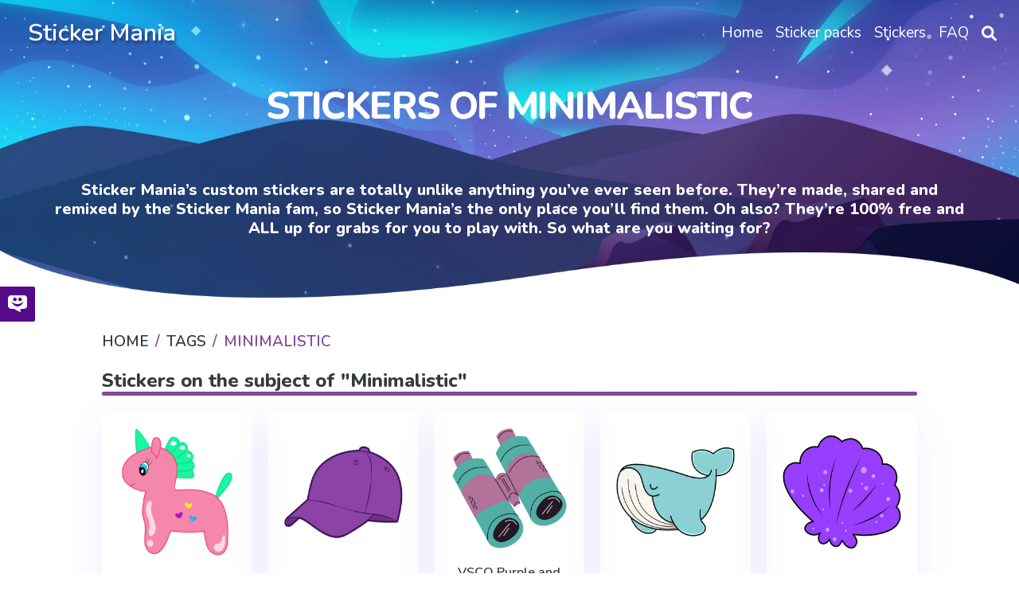

--- FILE ---
content_type: text/html; charset=utf-8
request_url: https://mystickermania.com/t/minimalistic
body_size: 5274
content:
<!DOCTYPE html><html lang="en"><head><meta charset="utf-8"><title>Minimalistic Stickers - Sticker Mania</title><meta name="description" content="This tag contains all best free stickers for Sticker Mania related to minimalistic"><script type="application/ld+json">{
  "@context" : "http://schema.org",
  "@type" : "WebSite",
  "name" : "Sticker Mania",
  "url" : "https://mystickermania.com/",
  "alternateName": "Sticker Mania Browser Extension",
  "potentialAction": {
        "@type": "SearchAction",
         "target": "https://mystickermania.com/search/{search_term}",
         "query-input": "required name=search_term"
  },
  "sameAs" : [
    "https://www.pinterest.com/mystickermania"
  ]
}</script><meta http-equiv="X-UA-Compatible" content="IE = edge"><meta name="viewport" content="width=device-width,initial-scale=1"><meta name="keywords" content=""><link rel="stylesheet" type="text/css" href="/static/css/styles.min.css?t=1762640423977"><script src="/static/js/jquery-3.6.0.min.js"></script><link rel="icon" type="image/png" sizes="16x16" href="/favicons/favicon_16.png"><link rel="icon" type="image/png" sizes="32x32" href="/favicons/favicon_32.png"><link rel="icon" type="image/png" sizes="48x48" href="/favicons/favicon_45.png"><link rel="icon" type="image/png" sizes="96x96" href="/favicons/favicon_96.png"><link rel="icon" type="image/png" sizes="128x128" href="/favicons/favicon_128.png"><link rel="icon" type="image/png" sizes="228x228" href="/favicons/favicon_228.png"><meta name="msvalidate.01" content="E8E303B843971E973390B3E479474411"><meta name="p:domain_verify" content="af8779b853e21f0fa1d85664078722e4"><meta name="dmca-site-verification" content="SFR1QlN0YzNnSkRISjl4ZUdpajR0UTg1TkRRNU01L1NOMXJXSG4wZEE4WT01"><script async="" src="https://pagead2.googlesyndication.com/pagead/js/adsbygoogle.js?client=" crossorigin="anonymous"></script><link rel="dns-prefetch" href="//www.google-analytics.com"><link rel="dns-prefetch" href="//ssl.google-analytics.com"><link rel="dns-prefetch" href="//tpc.googlesyndication.com"><link rel="dns-prefetch" href="//stats.g.doubleclick.net"><link rel="dns-prefetch" href="//www.gstatic.com"><link rel="dns-prefetch" href="//fonts.googleapis.com"><link rel="dns-prefetch" href="//image6.pubmatic.com"><link rel="dns-prefetch" href="//www.google.com"><link rel="dns-prefetch" href="//www.googletagservices.com"><link rel="dns-prefetch" href="//www.googletagmanager.com"><script src="/static/js/vendor.js"></script><script src="/static/js/notify.min.js"></script><style>.grid.block-latest {
    grid-template-columns: 1fr 1fr 1fr 1fr 1fr !important;
}

.sticker .link {
    width: 100% !important;
    height: 100% !important;
    margin: 0 auto;
}
.sticker .name{
    height: auto !important;
    font-size: 16px;
}
.sticker, .block__sticker{
    background: none !important;
}</style></head><body><header class="header"><div id="brand"><h2><a href="/">Sticker Mania</a></h2></div><div class="search__block" id="search__block"><div class="menu_search__container"><div class="menu__search__input"><a href="#"><i class="fa fa-search" aria-hidden="true"></i></a><input class="menu_search_input typeahead" id="searchInput" type="text" aria-label="Search in mystickermania.com" placeholder="Search in mystickermania.com" autocapitalize="off" autocomplete="off" spellcheck="false"></div><a class="menu__search__close" href="#" onclick="toggleSearchClose(this)"><i class="fa fa-times" aria-hidden="true"></i></a><div class="search__sub__menu"><div class="text-left" id="resultSearch"><h3>Search Results:</h3><ul id="result"></ul></div><div id="quickLinks"><h3>Quick Links</h3><ul><li><a href="/sticker-packs" title="Stickers Pack">Stickers pack</a></li><li><a href="/stickers" title="Stickers">Stickers</a></li><li><a href="/faq" title="How to use StickerMania for Chrome">FAQ</a></li></ul></div></div></div></div><nav><ul class="menu"><li class="nav__item"><a class="nav__link" href="/" title="Home"><span>Home</span></a></li><li class="nav__item"><a class="nav__link" href="/sticker-packs" title="Sticker packs"><span>Sticker packs</span></a></li><li class="nav__item"><a class="nav__link" href="/stickers" title="Stickers"><span>Stickers</span></a></li><li class="nav__item"><a class="nav__link" href="/faq" title="FAQ"><span>FAQ</span></a></li><li class="menu__search nav__item"><a class="nav__link" href="javascript:void(0)" onclick="toggleSearch(this)"><i class="fa-solid fa-magnifying-glass" aria-hidden="true"></i></a></li></ul></nav><div id="hamburger__icon" onclick="toggleMobileMenu(this)"><div class="bar1"></div><div class="bar2"></div><div class="bar3"></div><ul class="mobile__menu"><li class="nav__item"><a href="/">Home</a></li><li class="nav__item"><a href="/sticker-packs">Sticker packs</a></li><li class="nav__item"><a href="/stickers">Stickers</a></li><li class="nav__item"><a href="/faq">FAQ</a></li><li class="menu__search nav__item"><a class="nav__link" href="#"><i class="fa-solid fa-magnifying-glass" aria-hidden="true"></i></a></li></ul></div></header><div class="banner" style="padding-bottom: 80px;"><div class="description"><h1 class="title">Stickers of Minimalistic</h1><div class="text">Sticker Mania’s custom stickers are totally unlike anything you’ve ever seen before. They’re made, shared and remixed by the Sticker Mania fam, so Sticker Mania’s the only place you’ll find them. Oh also? They’re 100% free and ALL up for grabs for you to play with. So what are you waiting for?</div></div></div><section class="block"><div class="breadcrumbs"><nav aria-label="breadcrumb"><ol class="breadcrumb"><li class="item"><a href="/" title="Home"><span>Home</span></a></li><li class="item"><a href="/" title="Tags"><span>Tags</span></a></li><li class="item active"><span>Minimalistic</span></li></ol></nav></div></section><div class="stickers"><div class="block ads__middle"><!-- mystickermania.tags.top -->
<ins class="adsbygoogle"
     style="display:block"
     data-ad-format="auto"
     data-full-width-responsive="true"></ins>
<script>
     (adsbygoogle = window.adsbygoogle || []).push({});
</script></div><div class="block"><div class="title"><h2>Stickers on the subject of "Minimalistic"</h2></div><div class="block-latest grid"><div class="sticker"><a class="link" href="/sticker-packs/vsco-aesthetics/vsco-pink-pony-unicorn-toy" title="VSCO Pink Pony Unicorn Toy Sticker"><img class="image" src="https://mystickermania.com/cdn/stickers/vsco-aesthetics/vsco-pink-pony-unicorn-toy-512x512.png" alt="VSCO Pink Pony Unicorn Toy Sticker" loading="lazy"/></a><a class="name" href="/sticker-packs/vsco-aesthetics/vsco-pink-pony-unicorn-toy">VSCO Pink Pony Unicorn Toy Sticker</a></div><div class="sticker"><a class="link" href="/sticker-packs/vsco-aesthetics/vsco-purple-cap" title="VSCO Purple Cap Sticker"><img class="image" src="https://mystickermania.com/cdn/stickers/vsco-aesthetics/vsco-purple-cap-512x512.png" alt="VSCO Purple Cap Sticker" loading="lazy"/></a><a class="name" href="/sticker-packs/vsco-aesthetics/vsco-purple-cap">VSCO Purple Cap Sticker</a></div><div class="sticker"><a class="link" href="/sticker-packs/vsco-aesthetics/vsco-purple-teal-binoculars" title="VSCO Purple and Teal Binoculars Sticker"><img class="image" src="https://mystickermania.com/cdn/stickers/vsco-aesthetics/vsco-purple-teal-binoculars-512x512.png" alt="VSCO Purple and Teal Binoculars Sticker" loading="lazy"/></a><a class="name" href="/sticker-packs/vsco-aesthetics/vsco-purple-teal-binoculars">VSCO Purple and Teal Binoculars Sticker</a></div><div class="sticker"><a class="link" href="/sticker-packs/vsco-aesthetics/vsco-blue-whale" title="VSCO Girl Blue Whale Sticker"><img class="image" src="https://mystickermania.com/cdn/stickers/vsco-aesthetics/vsco-blue-whale-512x512.png" alt="VSCO Girl Blue Whale Sticker" loading="lazy"/></a><a class="name" href="/sticker-packs/vsco-aesthetics/vsco-blue-whale">VSCO Girl Blue Whale Sticker</a></div><div class="sticker"><a class="link" href="/sticker-packs/vsco-aesthetics/vsco-purple-shell" title="VSCO Girl Purple Shell Sticker"><img class="image" src="https://mystickermania.com/cdn/stickers/vsco-aesthetics/vsco-purple-shell-512x512.png" alt="VSCO Girl Purple Shell Sticker" loading="lazy"/></a><a class="name" href="/sticker-packs/vsco-aesthetics/vsco-purple-shell">VSCO Girl Purple Shell Sticker</a></div><div class="sticker"><a class="link" href="/sticker-packs/vsco-aesthetics/vsco-purple-sneaker" title="VSCO Girl Purple Sneaker Sticker"><img class="image" src="https://mystickermania.com/cdn/stickers/vsco-aesthetics/vsco-purple-sneaker-512x512.png" alt="VSCO Girl Purple Sneaker Sticker" loading="lazy"/></a><a class="name" href="/sticker-packs/vsco-aesthetics/vsco-purple-sneaker">VSCO Girl Purple Sneaker Sticker</a></div><div class="sticker"><a class="link" href="/sticker-packs/cute-cats/rainbow-cats" title="Rainbow Cats Sticker"><img class="image" src="https://mystickermania.com/cdn/stickers/cute-cats/rainbow-cats-512x512.png" alt="Rainbow Cats Sticker" loading="lazy"/></a><a class="name" href="/sticker-packs/cute-cats/rainbow-cats">Rainbow Cats Sticker</a></div><div class="sticker"><a class="link" href="/sticker-packs/vsco-aesthetics/vsco-pink-wi-fi" title="VSCO Girl Pink Wi-Fi Sticker"><img class="image" src="https://mystickermania.com/cdn/stickers/vsco-aesthetics/vsco-pink-wi-fi-512x512.png" alt="VSCO Girl Pink Wi-Fi Sticker" loading="lazy"/></a><a class="name" href="/sticker-packs/vsco-aesthetics/vsco-pink-wi-fi">VSCO Girl Pink Wi-Fi Sticker</a></div><div class="sticker"><a class="link" href="/sticker-packs/vsco-aesthetics/vsco-pink-paper-boat" title="VSCO Girl Pink Paper Boat Sticker"><img class="image" src="https://mystickermania.com/cdn/stickers/vsco-aesthetics/vsco-pink-paper-boat-512x512.png" alt="VSCO Girl Pink Paper Boat Sticker" loading="lazy"/></a><a class="name" href="/sticker-packs/vsco-aesthetics/vsco-pink-paper-boat">VSCO Girl Pink Paper Boat Sticker</a></div><div class="sticker"><a class="link" href="/sticker-packs/marvel/minimalistic-tony-stark" title="Minimalistic Tony Stark Sticker"><img class="image" src="https://mystickermania.com/cdn/stickers/marvel/minimalistic-tony-stark-512x512.png" alt="Minimalistic Tony Stark Sticker" loading="lazy"/></a><a class="name" href="/sticker-packs/marvel/minimalistic-tony-stark">Minimalistic Tony Stark Sticker</a></div><div class="sticker"><a class="link" href="/sticker-packs/noob-pack/pink-heart-balloon" title="Pink Heart Balloon Sticker"><img class="image" src="https://mystickermania.com/cdn/stickers/noob-pack/pink-heart-balloon-512x512.png" alt="Pink Heart Balloon Sticker" loading="lazy"/></a><a class="name" href="/sticker-packs/noob-pack/pink-heart-balloon">Pink Heart Balloon Sticker</a></div><div class="sticker"><a class="link" href="/sticker-packs/inscriptions-and-phrases/lips-kiss-me" title="Lips Kiss Me Sticker"><img class="image" src="https://mystickermania.com/cdn/stickers/inscriptions-and-phrases/lips-kiss-me-512x512.png" alt="Lips Kiss Me Sticker" loading="lazy"/></a><a class="name" href="/sticker-packs/inscriptions-and-phrases/lips-kiss-me">Lips Kiss Me Sticker</a></div><div class="sticker"><a class="link" href="/sticker-packs/vsco-aesthetics/vsco-phone" title="VSCO Girl Phone Sticker"><img class="image" src="https://mystickermania.com/cdn/stickers/vsco-aesthetics/vsco-phone-512x512.png" alt="VSCO Girl Phone Sticker" loading="lazy"/></a><a class="name" href="/sticker-packs/vsco-aesthetics/vsco-phone">VSCO Girl Phone Sticker</a></div><div class="sticker"><a class="link" href="/sticker-packs/vsco-aesthetics/vsco-pink-speaker" title="VSCO Girl Pink Speaker Sticker"><img class="image" src="https://mystickermania.com/cdn/stickers/vsco-aesthetics/vsco-pink-speaker-512x512.png" alt="VSCO Girl Pink Speaker Sticker" loading="lazy"/></a><a class="name" href="/sticker-packs/vsco-aesthetics/vsco-pink-speaker">VSCO Girl Pink Speaker Sticker</a></div><div class="sticker"><a class="link" href="/sticker-packs/vsco-aesthetics/vsco-pink-cat" title="VSCO Girl Pink Cat Sticker"><img class="image" src="https://mystickermania.com/cdn/stickers/vsco-aesthetics/vsco-pink-cat-512x512.png" alt="VSCO Girl Pink Cat Sticker" loading="lazy"/></a><a class="name" href="/sticker-packs/vsco-aesthetics/vsco-pink-cat">VSCO Girl Pink Cat Sticker</a></div><div style="text-align: center;width: 100%;display: block;grid-column: 1 / -1;"><!-- mystickermania.tags.middle_1 -->
<ins class="adsbygoogle"
     style="display:block"
     data-ad-format="auto"
     data-full-width-responsive="true"></ins>
<script>
     (adsbygoogle = window.adsbygoogle || []).push({});
</script></div><div class="sticker"><a class="link" href="/sticker-packs/holidays/christmas-tree-bauble" title="Christmas Tree Bauble Sticker"><img class="image" src="https://mystickermania.com/cdn/stickers/holidays/christmas-tree-bauble-512x512.png" alt="Christmas Tree Bauble Sticker" loading="lazy"/></a><a class="name" href="/sticker-packs/holidays/christmas-tree-bauble">Christmas Tree Bauble Sticker</a></div><div class="sticker"><a class="link" href="/sticker-packs/vsco-aesthetics/vsco-pink-note" title="VSCO Girl Pink Note Sticker"><img class="image" src="https://mystickermania.com/cdn/stickers/vsco-aesthetics/vsco-pink-note-512x512.png" alt="VSCO Girl Pink Note Sticker" loading="lazy"/></a><a class="name" href="/sticker-packs/vsco-aesthetics/vsco-pink-note">VSCO Girl Pink Note Sticker</a></div><div class="sticker"><a class="link" href="/sticker-packs/vsco-aesthetics/vsco-blue-boots" title="VSCO Girl Blue Boots Sticker"><img class="image" src="https://mystickermania.com/cdn/stickers/vsco-aesthetics/vsco-blue-boots-512x512.png" alt="VSCO Girl Blue Boots Sticker" loading="lazy"/></a><a class="name" href="/sticker-packs/vsco-aesthetics/vsco-blue-boots">VSCO Girl Blue Boots Sticker</a></div><div class="sticker"><a class="link" href="/sticker-packs/food-and-beverages/wheat" title="Wheat Sticker"><img class="image" src="https://mystickermania.com/cdn/stickers/food-and-beverages/wheat-512x512.png" alt="Wheat Sticker" loading="lazy"/></a><a class="name" href="/sticker-packs/food-and-beverages/wheat">Wheat Sticker</a></div><div class="sticker"><a class="link" href="/sticker-packs/vsco-aesthetics/vsco-octopus-changeling" title="VSCO Girl Octopus Changeling Sticker"><img class="image" src="https://mystickermania.com/cdn/stickers/vsco-aesthetics/vsco-octopus-changeling-512x512.png" alt="VSCO Girl Octopus Changeling Sticker" loading="lazy"/></a><a class="name" href="/sticker-packs/vsco-aesthetics/vsco-octopus-changeling">VSCO Girl Octopus Changeling Sticker</a></div></div></div><div class="block ads__middle"><!-- mystickermania.tops.footer -->
<ins class="adsbygoogle"
     style="display:block"
     data-ad-format="auto"
     data-full-width-responsive="true"></ins>
<script>
     (adsbygoogle = window.adsbygoogle || []).push({});
</script></div></div><div class="block" style="margin-bottom: 0px; "><div class="block__install"><div class="content" style="background-image: url(/images/2022/sticker-mania-house-bg.png); background-size: cover; border-radius: 35px; background-repeat: no-repeat; background-color: transparent"><div class="image"><a href="https://chrome.google.com/webstore/detail/sticker-mania/gbglbjlgljimehpblmppfhjmgbjoaobj" target="_blank"><img alt="My StickerMania" style="margin: 0 auto" src="https://mystickermania.com/cdn/stickers/1-230x230.png"></a></div><div class="contents"><div class="description"><h1 style="font-weight: 700;">Sticker Mania</h1><h2></h2></div><div class="actions"><h2>To use full functionality of the site you need to install our chrome extension "Sticker Mania"</h2><a class="btn btn-big" role="button" href="https://chrome.google.com/webstore/detail/sticker-mania/gbglbjlgljimehpblmppfhjmgbjoaobj" target="_blank">Install</a></div></div></div></div></div><dialog class="modal fade" id="please_install" role="dialog" style="display: none"><div class="modal-dialog"><div class="modal-content"><div class="modal-header"><img src="/images/google.png" loading="lazy" alt="stickermania for chrome" style="margin-right: 10px"><span class="fa fa-close close" data-dismiss="modal"></span></div><div class="modal-body" style="text-align: center;"><p>You still do not have a Sticker Mania extension?<br>Install it from official Google Chrome Web Store</p><a class="button" href="https://chrome.google.com/webstore/detail/sticker-mania/gbglbjlgljimehpblmppfhjmgbjoaobj" target="_blank"><img src="/images/google.png" loading="lazy" alt="my sticker mania google" style="margin-right: 10px">Google Chrome Web Store</a></div></div></div></dialog><footer class="footer"><div class="container"><div class="line"> Copyright 2025 © Sticker Mania</div><div class="line"><a href="https://chrome.google.com/webstore/detail/sticker-mania/gbglbjlgljimehpblmppfhjmgbjoaobj?utm=footer" target="_blank">Sticker Mania for Chrome</a><span> • </span><a href="https://chrome.google.com/webstore/detail/sticker-mania/gbglbjlgljimehpblmppfhjmgbjoaobj?utm=footer" target="_blank">Sticker Mania for Microsoft Edge</a><span> • </span><a href="/faq" target="_blank">FAQ</a><span> • </span><a href="/privacy-policy" target="_blank" rel="nofollow">Privacy Policy</a><span> • </span><a href="/terms" target="_blank" rel="nofollow">Terms</a><span> • </span><a href="/dmca" target="_blank" rel="nofollow">DMCA</a></div><span class="footer-text"></span></div></footer><dialog class="modal fade" id="rating" role="dialog" style="display: none"><div class="modal-dialog"><div class="modal-content"><div class="modal-header"><img src="/images/google.png" loading="lazy" alt="stickermania for chrome" style="margin-right: 10px"><span class="fa fa-close close" data-dismiss="modal"></span></div><div class="modal-body" style="text-align: center;"><h1>Love My StickerMania?</h1><div class="image"><a class="close" href="https://chrome.google.com/webstore/detail/sticker-mania/gbglbjlgljimehpblmppfhjmgbjoaobj/reviews" target="_blank"><img src="https://mystickermania.com/cdn/stickers/1-230x230.png" loading="lazy"></a></div><div class="content"><p>Tell us what you think!</p><form action=""><a class="box-rating close" href="https://chrome.google.com/webstore/detail/sticker-mania/gbglbjlgljimehpblmppfhjmgbjoaobj/reviews" target="_blank"><i class="fas fa-star fa-beat"></i><i class="fas fa-star fa-beat"></i><i class="fas fa-star fa-beat"></i><i class="fas fa-star fa-beat"></i><i class="fas fa-star fa-beat"></i></a><div class="links"><a class="button purple close" href="https://chrome.google.com/webstore/detail/sticker-mania/gbglbjlgljimehpblmppfhjmgbjoaobj/reviews" target="_blank">Sure!</a></div><div class="actions"><label class="rating-checkbox"><input id="not_right_now" type="checkbox"><span class="rating-checkmark">Don’t ask me again</span></label></div></form></div></div></div></div></dialog><dialog class="modal fade" id="share" role="dialog" style="display: none"><div class="modal-dialog"><div class="modal-content"><div class="modal-header"><img src="/images/google.png" loading="lazy" alt="stickermania for chrome" style="margin-right: 10px"><span class="fa fa-close close" data-dismiss="modal"></span></div><div class="modal-body"><h2><span>Do you like Sticker Mania??</span></h2><h3><span>Share with your friends.</span></h3><div class="form-rating"><form action=""><ul class="box-rating"><li><a class="btn btn__purple tw close" href="https://twitter.com/intent/tweet?url=https://mystickermania.com/&amp;text=" target="_blank" style="max-width: 200px; margin-right: 15px "><i class="fab fa-twitter fa-beat"></i></a></li><li><a class="btn btn__blue yt close" href="https://www.linkedin.com/shareArticle?mini=true&amp;url=https://mystickermania.com/" target="_blank" style="max-width: 200px; margin-right: 15px "><i class="fab fa-linkedin fa-beat"></i></a></li><li><a class="btn btn__blue fb close" href="https://www.facebook.com/sharer/sharer.php?u=https://mystickermania.com/" target="_blank" style="max-width: 200px; margin-right: 15px "><i class="fab fa-facebook-square fa-beat"></i></a></li><li><a class="btn btn__purple pin close" href="https://pinterest.com/pin/create/button/?url=https://mystickermania.com/&amp;media=&amp;description=" target="_blank" style="max-width: 200px; margin-right: 15px "><i class="fab fa-pinterest fa-beat"></i></a></li></ul><div class="actions"><p class="close">Not right now</p><label class="rating-checkbox"><input id="not_right_now" type="checkbox"><span class="rating-checkmark">Don’t ask me again</span></label></div></form></div></div></div></div></dialog><script src="/scripts/cookie.js?time=1762640423977"></script><script src="/static/js/main.js?time=1762640423977"></script><script src="/static/js/header.js?time=1762640423977"></script><script async src="https://www.googletagmanager.com/gtag/js?id=UA-145268841-1"></script><script type="application/javascript">window.dataLayer = window.dataLayer || [];
function gtag() {
    dataLayer.push(arguments);
}
gtag('js', new Date());
gtag('config', 'UA-145268841-1');</script><script>function toggleSearch() {
    const search = document.querySelector(".menu_search__container");
    search.classList.add('open');
    $('.menu_search_input.typeahead.tt-input').focus()
}

function toggleMobileMenu(e) {
    $(e).toggleClass('open')
    $('.mobile__menu').toggle()
}
function toggleSearchClose() {
    const search = document.querySelector(".menu_search__container");
    search.classList.remove('open')
}</script><script type="text/javascript">$(function () {

    $(".close").on("click", function (e) {
        $(this).closest('dialog').hide();

        if ($('body').hasClass('dialog')) {
            $('body').removeClass('dialog')
        }
    });

    let stat = {
        visites: 0,
        dialog: {
            rating: false,
            share: false,
            not_right_now: {
                rating: false,
                share: false,
            },
        }
    }

    let statInLocalStorage = localStorage.getItem('statistics');
    if (!statInLocalStorage) {
        localStorage.setItem('statistics', JSON.stringify(stat));
    } else {
        try {
            stat = JSON.parse(statInLocalStorage)
        } catch (e) {
            localStorage.setItem('statistics', JSON.stringify(stat));
        }
    }

    stat.visites++;

    if (stat.dialog.not_right_now.rating == false) {
        if (stat.visites > 5 && stat.dialog.rating == false) {
            $("#rating").show();
            $('body').toggleClass('dialog');

            $("#not_right_now").on('change', function () {
                stat.dialog.not_right_now.rating = !stat.dialog.not_right_now.rating;
                localStorage.setItem('statistics', JSON.stringify(stat));
            });
            stat.dialog.rating = true;
            localStorage.setItem('statistics', JSON.stringify(stat));
        }
    }

    if (stat.dialog.not_right_now.share == false) {
        if (stat.visites > 10 && stat.dialog.share == false) {
            $("#share").show();
            $('body').toggleClass('dialog');
            $("#share #not_right_now").on('change', function () {
                stat.dialog.not_right_now.share = !stat.dialog.not_right_now.share;
                localStorage.setItem('statistics', JSON.stringify(stat));
            });
            stat.dialog.share = true;
            localStorage.setItem('statistics', JSON.stringify(stat));
        }
    }


    if (stat.visites == 30) {

        stat.visites = 0;
        if (stat.dialog.not_right_now.rating == false) {
            stat.dialog.rating = false;
        }
        if (stat.dialog.not_right_now.share == false) {
            stat.dialog.share = false;
        }
        localStorage.setItem('statistics', JSON.stringify(stat));
    }
    localStorage.setItem('statistics', JSON.stringify(stat));
});
window._urq = window._urq || []; _urq.push(['initSite', '66cc04f4-76c6-44ff-8fd0-4c79451fe3c9']);
(function () {
    var ur = document.createElement('script');
    ur.defer = true;
    ur.type = 'text/javascript';
    ur.async = true;
    ur.src = ('https:' == document.location.protocol ? 'https://cdn.userreport.com/userreport.js' : 'http://cdn.userreport.com/userreport.js');
    var s = document.getElementsByTagName('script')[0];
    s.parentNode.insertBefore(ur, s);
})();</script><script defer src="https://static.cloudflareinsights.com/beacon.min.js/vcd15cbe7772f49c399c6a5babf22c1241717689176015" integrity="sha512-ZpsOmlRQV6y907TI0dKBHq9Md29nnaEIPlkf84rnaERnq6zvWvPUqr2ft8M1aS28oN72PdrCzSjY4U6VaAw1EQ==" data-cf-beacon='{"version":"2024.11.0","token":"d32405f5d19b4909a431cd6532d78ee6","r":1,"server_timing":{"name":{"cfCacheStatus":true,"cfEdge":true,"cfExtPri":true,"cfL4":true,"cfOrigin":true,"cfSpeedBrain":true},"location_startswith":null}}' crossorigin="anonymous"></script>
</body></html>